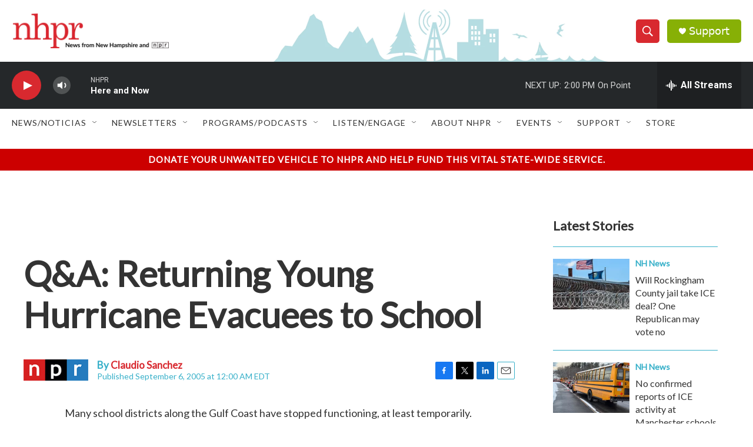

--- FILE ---
content_type: text/html; charset=utf-8
request_url: https://www.google.com/recaptcha/api2/aframe
body_size: 184
content:
<!DOCTYPE HTML><html><head><meta http-equiv="content-type" content="text/html; charset=UTF-8"></head><body><script nonce="UUwA_00_XWAN_6BAUnJ8Aw">/** Anti-fraud and anti-abuse applications only. See google.com/recaptcha */ try{var clients={'sodar':'https://pagead2.googlesyndication.com/pagead/sodar?'};window.addEventListener("message",function(a){try{if(a.source===window.parent){var b=JSON.parse(a.data);var c=clients[b['id']];if(c){var d=document.createElement('img');d.src=c+b['params']+'&rc='+(localStorage.getItem("rc::a")?sessionStorage.getItem("rc::b"):"");window.document.body.appendChild(d);sessionStorage.setItem("rc::e",parseInt(sessionStorage.getItem("rc::e")||0)+1);localStorage.setItem("rc::h",'1769103972867');}}}catch(b){}});window.parent.postMessage("_grecaptcha_ready", "*");}catch(b){}</script></body></html>